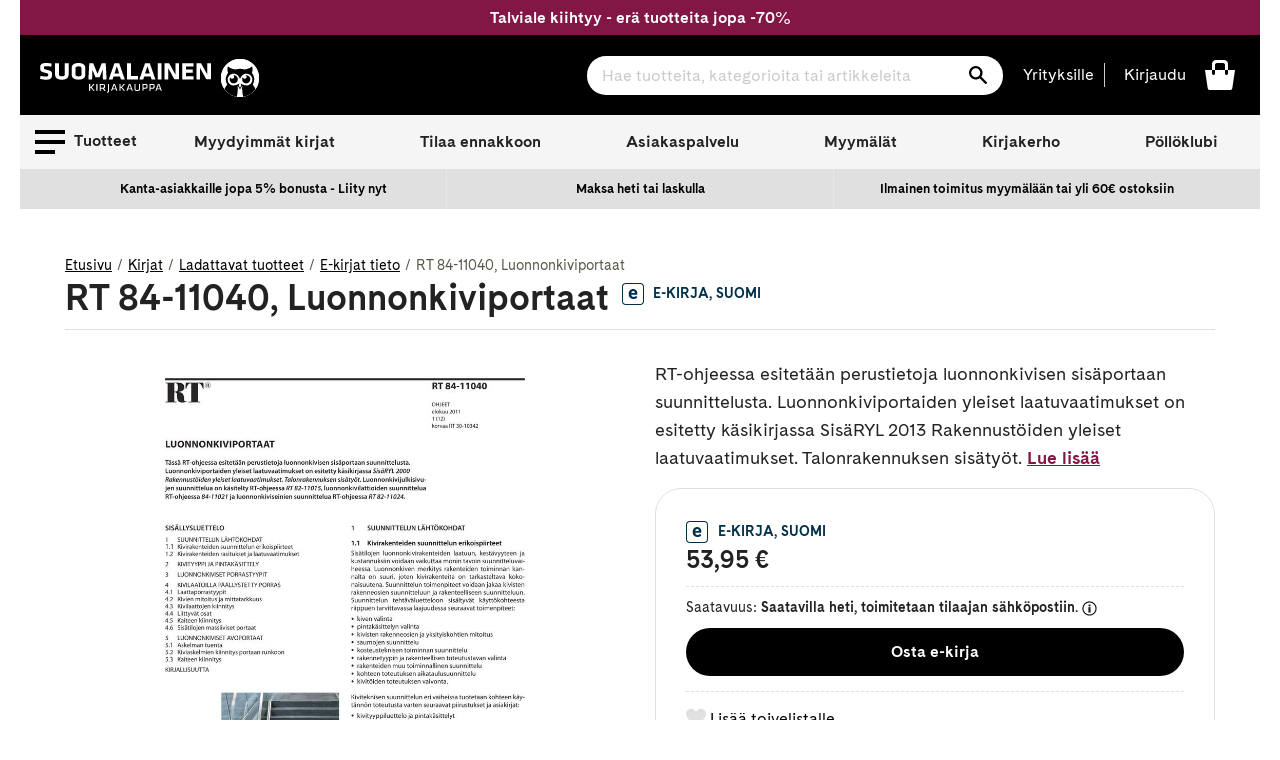

--- FILE ---
content_type: text/html; charset=utf-8
request_url: https://www.suomalainen.com/products/rt-84-11040-luonnonkiviportaat?view=availability.json
body_size: -212
content:



{
  
  
  
  

  
  
  
  
  
  
  
  
  "id": 4654067187801,
  "not_buyable": false,
  
  
  
  "availability_code": "skheti",
  "availability_text": "Saatavilla heti, toimitetaan tilaajan sähköpostiin.",
  "product_language": "suomi"
}